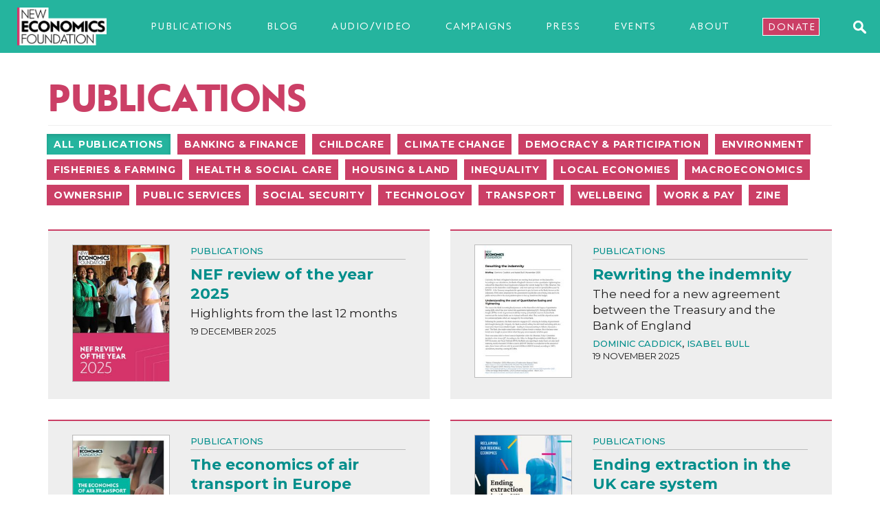

--- FILE ---
content_type: text/html; charset=UTF-8
request_url: https://neweconomics.org/section/publications
body_size: 13542
content:
<!DOCTYPE html>
<html lang="en">
<head>

	<!-- Google tag (gtag.js) -->
	<script async src="https://www.googletagmanager.com/gtag/js?id=G-1N3F8MRVS3"></script>
	<script>
	  window.dataLayer = window.dataLayer || [];
	  function gtag(){dataLayer.push(arguments);}
	  gtag('js', new Date());

	  gtag('config', 'G-1N3F8MRVS3');
	</script>

	<meta charset="UTF-8">
	<meta name="viewport" content="width=device-width, initial-scale=1.0">
	<meta http-equiv="X-UA-Compatible" content="ie=edge">

	<link rel="apple-touch-icon" sizes="180x180" href="/favicons/apple-touch-icon.png">
	<link rel="icon" type="image/png" sizes="32x32" href="/favicons/favicon-32x32.png">
	<link rel="icon" type="image/png" sizes="16x16" href="/favicons/favicon-16x16.png">
	<link rel="manifest" href="/favicons/site.webmanifest">
	<link rel="mask-icon" href="/favicons/safari-pinned-tab.svg" color="#5bbad5">
	<link rel="shortcut icon" href="/favicons/favicon.ico">
	<meta name="msapplication-TileColor" content="#da532c">
	<meta name="msapplication-config" content="/favicons/browserconfig.xml">
	<meta name="theme-color" content="#ffffff">

	<link rel="stylesheet" href="https://fonts.googleapis.com/css?family=Montserrat:400,500,600,700">
	<link rel="stylesheet" href="/css/style.css?v=3a679666bac55cea2153cd9c4c1e31d94783fdd2" type="text/css" media="screen, projection">
	<link rel="stylesheet" href="/nef/overrides.css?v=3a679666bac55cea2153cd9c4c1e31d94783fdd2" type="text/css" media="screen, projection">
	<link rel="stylesheet" href="/nef/print.css?v=3a679666bac55cea2153cd9c4c1e31d94783fdd2" type="text/css" media="print">
	<link rel="stylesheet" href="https://maxcdn.bootstrapcdn.com/font-awesome/4.6.3/css/font-awesome.min.css">
	<link rel="stylesheet" href="/glossary/tooltip/tooltip.css?v=3a679666bac55cea2153cd9c4c1e31d94783fdd2">

	<link rel="alternate" type="application/rss+xml" title="NEF RSS Feed" href="https://neweconomics.org/feed.rss">

	<script type='text/javascript' src='https://cdnjs.cloudflare.com/ajax/libs/jquery/3.1.0/jquery.min.js'></script>
	<script type='text/javascript' src="https://cdnjs.cloudflare.com/ajax/libs/modernizr/2.8.3/modernizr.min.js"></script>
	<script type='text/javascript' src='https://cdnjs.cloudflare.com/ajax/libs/jquery-migrate/1.4.1/jquery-migrate.min.js'></script>

	<script>
	window.dataLayer = window.dataLayer || [];
	function gtag(){dataLayer.push(arguments);}

	gtag('consent', 'default', { 
	  'ad_storage': 'denied', 
	  'ad_user_data': 'denied', 
	  'ad_personalization': 'denied', 
	  'analytics_storage': 'denied', 
	  'personalization_storage': 'denied', 
	  'functionality_storage': 'granted', 
	  'security_storage': 'granted', 
	  'wait_for_update': 500
	});

	window.__enzuzo = window.__enzuzo || {}; 
	window.__enzuzo.consentMode = window.__enzuzo.consentMode || {}; window.__enzuzo.consentMode.gtagScriptVersion = 1;
	</script>

	<script src="https://app.enzuzo.com/apps/enzuzo/static/js/__enzuzo-cookiebar.js?uuid=3d5f6da2-fbd5-11ee-96a1-2bb892a19de2"></script>

<title>Publications | New Economics Foundation</title><meta name="generator" content="SEOmatic">
<meta name="description" content="Together we can change the rules to protect the planet, share the wealth and give everyone a say in how the economy is run.">
<meta name="referrer" content="no-referrer-when-downgrade">
<meta name="robots" content="all">
<meta content="110275553302" property="fb:profile_id">
<meta content="en_GB" property="og:locale">
<meta content="New Economics Foundation" property="og:site_name">
<meta content="website" property="og:type">
<meta content="https://neweconomics.org/section/publications" property="og:url">
<meta content="Publications" property="og:title">
<meta content="Together we can change the rules to protect the planet, share the wealth and give everyone a say in how the economy is run." property="og:description">
<meta content="https://new-economicsf.transforms.svdcdn.com/production/images/nef-main.jpg?w=1200&amp;h=630&amp;q=82&amp;auto=format&amp;fit=crop&amp;dm=1583079944&amp;s=5ce785f8c7760cec03dfc56310f62b77" property="og:image">
<meta content="1200" property="og:image:width">
<meta content="630" property="og:image:height">
<meta content="New Economics Foundation: Together we can change the rules" property="og:image:alt">
<meta content="https://www.youtube.com/user/theneweconomics" property="og:see_also">
<meta content="https://www.facebook.com/neweconomics" property="og:see_also">
<meta content="https://twitter.com/nef" property="og:see_also">
<meta name="twitter:card" content="summary">
<meta name="twitter:site" content="@nef">
<meta name="twitter:creator" content="@nef">
<meta name="twitter:title" content="Publications">
<meta name="twitter:description" content="Together we can change the rules to protect the planet, share the wealth and give everyone a say in how the economy is run.">
<meta name="twitter:image" content="https://new-economicsf.transforms.svdcdn.com/production/images/nef-main.jpg?w=800&amp;h=800&amp;q=82&amp;auto=format&amp;fit=crop&amp;dm=1583079944&amp;s=eda1a04e6a21616cab059505ad5578dd">
<meta name="twitter:image:width" content="800">
<meta name="twitter:image:height" content="800">
<meta name="twitter:image:alt" content="New Economics Foundation: Together we can change the rules">
<meta name="google-site-verification" content="J60kX7UOwRSnmcI_DvwlmwvhcuYSP7Tma5t83AOfxrY">
<link href="https://neweconomics.org/section/publications" rel="canonical">
<link href="https://neweconomics.org/" rel="home">
<link type="text/plain" href="https://neweconomics.org/humans.txt" rel="author">
<link href="https://homesforus.org.uk/section/publications" rel="alternate" hreflang="en-gb">
<link href="https://greathomesupgrade.org/section/publications" rel="alternate" hreflang="en-gb">
<link href="https://livingincome.org.uk/section/publications" rel="alternate" hreflang="en-gb">
<link href="https://letschangetherules.org/section/publications" rel="alternate" hreflang="en-gb">
<link href="https://neweconomics.org/section/publications" rel="alternate" hreflang="x-default">
<link href="https://neweconomics.org/section/publications" rel="alternate" hreflang="en-gb">
<script>var webperf_config = {
        url: 'https://neweconomics.org/cpresources/deaa690e/boomerang-1.0.0.min.js?v=1768841013',
        title: 'Publications | New Economics Foundation' || document.title || '',
        requestId: '7326516731580586870',
    };
// from https://github.com/akamai/boomerang/blob/master/tests/page-template-snippets/captureErrorsSnippetNoScript.tpl
    (function(w){
        w.BOOMR = w.BOOMR || {};

        w.BOOMR.globalOnErrorOrig = w.BOOMR.globalOnError = w.onerror;
        w.BOOMR.globalErrors = [];

        var now = (function() {
            try {
                if ("performance" in w) {
                    return function() {
                        return Math.round(w.performance.now() + performance.timing.navigationStart);
                    };
                }
            }
            catch (ignore) {}

            return Date.now || function() {
                return new Date().getTime();
            };
        })();

        w.onerror = function BOOMR_plugins_errors_onerror(message, fileName, lineNumber, columnNumber, error) {
            if (w.BOOMR.version) {
                // If Boomerang has already loaded, the only reason this function would still be alive would be if
                // we're in the chain from another handler that overwrote window.onerror.  In that case, we should
                // run globalOnErrorOrig which presumably hasn't been overwritten by Boomerang.
                if (typeof w.BOOMR.globalOnErrorOrig === "function") {
                    w.BOOMR.globalOnErrorOrig.apply(w, arguments);
                }

                return;
            }

            if (typeof error !== "undefined" && error !== null) {
                error.timestamp = now();
                w.BOOMR.globalErrors.push(error);
            }
            else {
                w.BOOMR.globalErrors.push({
                    message: message,
                    fileName: fileName,
                    lineNumber: lineNumber,
                    columnNumber: columnNumber,
                    noStack: true,
                    timestamp: now()
                });
            }

            if (typeof w.BOOMR.globalOnError === "function") {
                w.BOOMR.globalOnError.apply(w, arguments);
            }
        };

        // make it easier to detect this is our wrapped handler
        w.onerror._bmr = true;
    })(window);
(function() {
  // Boomerang Loader Snippet version 15
  if (window.BOOMR && (window.BOOMR.version || window.BOOMR.snippetExecuted)) {
    return;
  }

  window.BOOMR = window.BOOMR || {};
  window.BOOMR.snippetStart = new Date().getTime();
  window.BOOMR.snippetExecuted = true;
  window.BOOMR.snippetVersion = 15;

  // NOTE: Set Boomerang URL here
  window.BOOMR.url = webperf_config.url;

  // document.currentScript is supported in all browsers other than IE
  var where = document.currentScript || document.getElementsByTagName("script")[0],
      // Parent element of the script we inject
      parentNode = where.parentNode,
      // Whether or not Preload method has worked
      promoted = false,
      // How long to wait for Preload to work before falling back to iframe method
      LOADER_TIMEOUT = 3000;

  // Tells the browser to execute the Preloaded script by adding it to the DOM
  function promote() {
    if (promoted) {
      return;
    }

    var script = document.createElement("script");

    script.id = "boomr-scr-as";
    script.src = window.BOOMR.url;

    // Not really needed since dynamic scripts are async by default and the script is already in cache at this point,
    // but some naive parsers will see a missing async attribute and think we're not async
    script.async = true;

    parentNode.appendChild(script);

    promoted = true;
  }

  // Non-blocking iframe loader (fallback for non-Preload scenarios) for all recent browsers.
  // For IE 6/7/8, falls back to dynamic script node.
  function iframeLoader(wasFallback) {
    promoted = true;

    var dom,
        doc = document,
        bootstrap, iframe, iframeStyle,
        win = window;

    window.BOOMR.snippetMethod = wasFallback ? "if" : "i";

    // Adds Boomerang within the iframe
    bootstrap = function(parent, scriptId) {
      var script = doc.createElement("script");

      script.id = scriptId || "boomr-if-as";
      script.src = window.BOOMR.url;

      BOOMR_lstart = new Date().getTime();

      parent = parent || doc.body;
      parent.appendChild(script);
    };

    // For IE 6/7/8, we'll just load the script in the current frame:
    // * IE 6/7 don't support 'about:blank' for an iframe src (it triggers warnings on secure sites)
    // * IE 8 required a doc write call for it to work, which is bad practice
    // This means loading on IE 6/7/8 may cause SPoF.
    if (!window.addEventListener && window.attachEvent && navigator.userAgent.match(/MSIE [678]\./)) {
      window.BOOMR.snippetMethod = "s";

      bootstrap(parentNode, "boomr-async");

      return;
    }

    // The rest of this function is for browsers that don't support Preload hints but will work with CSP & iframes
    iframe = document.createElement("IFRAME");

    // An empty frame
    iframe.src = "about:blank";

    // We set title and role appropriately to play nicely with screen readers and other assistive technologies
    iframe.title = "";
    iframe.role = "presentation";

    // Ensure we're not loaded lazily
    iframe.loading = "eager";

    // Hide the iframe
    iframeStyle = (iframe.frameElement || iframe).style;
    iframeStyle.width = 0;
    iframeStyle.height = 0;
    iframeStyle.border = 0;
    iframeStyle.display = "none";

    // Append to the end of the current block
    parentNode.appendChild(iframe);

    // Try to get the iframe's document object
    try {
      win = iframe.contentWindow;
      doc = win.document.open();
    }
    catch (e) {
      // document.domain has been changed and we're on an old version of IE, so we got an access denied.
      // Note: the only browsers that have this problem also do not have CSP support.

      // Get document.domain of the parent window
      dom = document.domain;

      // Set the src of the iframe to a JavaScript URL that will immediately set its document.domain
      // to match the parent.
      // This lets us access the iframe document long enough to inject our script.
      // Our script may need to do more domain massaging later.
      iframe.src = "javascript:var d=document.open();d.domain='" + dom + "';void 0;";
      win = iframe.contentWindow;

      doc = win.document.open();
    }

    // document.domain hasn't changed, regular method should be OK
    win._boomrl = function() {
      bootstrap();
    };

    if (win.addEventListener) {
      win.addEventListener("load", win._boomrl, false);
    }
    else if (win.attachEvent) {
      win.attachEvent("onload", win._boomrl);
    }

    // Finish the document
    doc.close();
  }

  // See if Preload is supported or not
  var link = document.createElement("link");

  if (link.relList &&
      typeof link.relList.supports === "function" &&
      link.relList.supports("preload") &&
      ("as" in link)) {
    window.BOOMR.snippetMethod = "p";

    // Set attributes to trigger a Preload
    link.href = window.BOOMR.url;
    link.rel  = "preload";
    link.as   = "script";

    // Add our script tag if successful, fallback to iframe if not
    link.addEventListener("load", promote);
    link.addEventListener("error", function() {
      iframeLoader(true);
    });

    // Have a fallback in case Preload does nothing or is slow
    setTimeout(function() {
      if (!promoted) {
        iframeLoader(true);
      }
    }, LOADER_TIMEOUT);

    // Note the timestamp we started trying to Preload
    BOOMR_lstart = new Date().getTime();

    // Append our link tag
    parentNode.appendChild(link);
  }
  else {
    // No Preload support, use iframe loader
    iframeLoader(false);
  }

  // Save when the onload event happened, in case this is a non-NavigationTiming browser
  function boomerangSaveLoadTime(e) {
    window.BOOMR_onload = (e && e.timeStamp) || new Date().getTime();
  }

  if (window.addEventListener) {
    window.addEventListener("load", boomerangSaveLoadTime, false);
  }
  else if (window.attachEvent) {
    window.attachEvent("onload", boomerangSaveLoadTime);
  }
})();
// Webperf-specific code
// Modern browsers
    if (document.addEventListener) {
        document.addEventListener("onBoomerangLoaded", function(e) {
            // e.detail.BOOMR is a reference to the BOOMR global object
            if (webperf_config.title) {
                e.detail.BOOMR.addVar({
                    'doc_title': webperf_config.title,
                });
            }
            if (webperf_config.requestId) {
                e.detail.BOOMR.addVar({
                    'request_id': webperf_config.requestId,
                });
            }
        });
    }
// IE 6, 7, 8 we use onPropertyChange and look for propertyName === "onBoomerangLoaded"
    else if (document.attachEvent) {
        document.attachEvent("onpropertychange", function(e) {
            if (!e) e=event;
            if (e.propertyName === "onBoomerangLoaded") {
                // e.detail.BOOMR is a reference to the BOOMR global object
                if (webperf_config.title) {
                    e.detail.BOOMR.addVar({
                        'doc_title': webperf_config.title,
                    });
                }
                if (webperf_config.requestId) {
                    e.detail.BOOMR.addVar({
                        'request_id': webperf_config.requestId,
                    });
                }
            }
        });
    };</script></head>


<body class="nef">

	<nav class="navbar navbar-default navbar-fixed-top" role="navigation">

		<div class="navbar-header">
			<span class="navbar-widthContainer">
				<button type="button" class="navbar-toggle collapsed" data-toggle="collapse" data-target="#hamburger">
					<span class="icon-bar"></span>
					<span class="icon-bar"></span>
					<span class="icon-bar"></span>
					<img style="display:none;" class="close-menu" src="/images/menu-close.png">
				</button>
				<a class="navbar-brand" href="/"><img class="logo img-responsive" src="https://new-economicsf.files.svdcdn.com/production/images/nef-logo.png" alt="New Economics Foundation"></a>
				

<a class="menu-item" href="/section/publications">Publications</a>
				<a class="menu-item" href="/section/articles">Blog</a>
				<a class="menu-item" href="/section/av">Audio/video</a>
				<a class="menu-item" href="/section/campaigns">Campaigns</a>
				<a class="menu-item" href="/section/press">Press</a>
				<a class="menu-item" href="/section/events">Events</a>
				<a class="menu-item" href="/about">About</a>
				<a class="menu-item nav-donate" href="/donate">Donate</a>
				<a href="#!" class="searchIcon js-searchTrigger">
					<img src="/images/searchIcon.svg" alt="Search" />
				</a>
			</span>
		</div><!-- /navbar-header -->

		<div class="js-searchBar" style="display: none;" aria-modal="true" role="dialog" aria-label="Search">
			<div class="menu-search">
				<form action="/search">
					<input class="form-control" type="text" name="search" placeholder="Search"><button type="submit"><img src="/images/searchIcon.svg" alt="Search"></button>
				</form>
			</div>
		</div>

		<div class="collapse navbar-collapse" id="hamburger" aria-modal="true" role="dialog" aria-label="Site navigation">
			<ul id="menu-menu-2" class="nav navbar-nav">
				<li><a href="/">Home</a></li>

				<li><a href="/section/publications">Publications</a></li>
				<li><a href="/section/articles">Blog</a></li>
				<li><a href="/section/av">Audio/video</a></li>
				<li><a href="/section/campaigns">Campaigns</a></li>
				<li><a href="/section/press">Press</a></li>
				<li><a href="/section/events">Events</a></li>
				<li><a href="/about">About</a></li>
				<li><a href="/donate">Donate</a></li>
				<div class="social-menu-icons">
					<a class="facebook-icon" href="https://www.facebook.com/neweconomics">
						<i class="fa fa-facebook-official"></i>
					</a> <!-- facebook-icon -->
					<a class="twitter-icon" href="https://www.twitter.com/nef">
						<i class="fa fa-twitter"></i>
					</a> <!-- twitter-icon -->
					<a class="youtube-icon" href="https://youtube.com/user/theneweconomics">
						<i class="fa fa-youtube-play "></i>
					</a> <!-- youtube-icon -->
				</div> <!-- social-menu-icons -->
			</ul>
		</div><!-- /.navbar-collapse -->

	</nav>

	<div class="menu-overlay" style="display:none;"></div>

	<div id="main-container" class="container-fluid" >


	<!-- BLOCK STARTS -->

	
<!-- Set parameters -->




<!-- Set main head -->

				

<!-- Set subnav -->

		
<!-- Set entry type array -->




<!-- Generate entries -->

		  	
<!-- Set subhead -->


	
	


<!-- Meta tags -->

	


<div class="container">

	<h1 class="spacetop">Publications</h1>

	<hr class="closer">

	
	
		
		<!-- Subnav desktop -->
		<div class="row display-large">
	    <p class="categoryLinks tagnav">
										<a href="/section/publications" class="btn active">All publications</a>
						      	      		      		<a href="/section/publications/banking-and-finance" class="btn  ">Banking &amp; finance</a>
	      						      		      		<a href="/section/publications/childcare" class="btn  ">Childcare</a>
	      						      		      		<a href="/section/publications/climate-change" class="btn  ">Climate change</a>
	      						      		      		<a href="/section/publications/democracy-and-participation" class="btn  ">Democracy &amp; participation</a>
	      						      		      		<a href="/section/publications/environment" class="btn  ">Environment</a>
	      						      		      		<a href="/section/publications/fisheries" class="btn  ">Fisheries &amp; farming</a>
	      						      		      		<a href="/section/publications/health-and-social-care" class="btn  ">Health &amp; social care</a>
	      						      		      		<a href="/section/publications/housing-and-land" class="btn  ">Housing &amp; land</a>
	      						      		      		<a href="/section/publications/inequality" class="btn  ">Inequality</a>
	      						      		      		<a href="/section/publications/local-economies" class="btn  ">Local economies</a>
	      						      		      		<a href="/section/publications/macroeconomics" class="btn  ">Macroeconomics</a>
	      						      		      		<a href="/section/publications/ownership" class="btn  ">Ownership</a>
	      						      		      		<a href="/section/publications/public-services" class="btn  ">Public services</a>
	      						      		      		<a href="/section/publications/social-security" class="btn  ">Social security</a>
	      						      		      		<a href="/section/publications/technology" class="btn  ">Technology</a>
	      						      		      		<a href="/section/publications/transport" class="btn  ">Transport</a>
	      						      		      		<a href="/section/publications/wellbeing" class="btn  ">Wellbeing</a>
	      						      		      		<a href="/section/publications/work" class="btn  ">Work &amp; pay</a>
	      						      		      		<a href="/section/publications/zine" class="btn  ">Zine</a>
	      								</p>
		</div>

		<!-- Subnav mobile -->
		<div class="row display-small">
			<form class="col-md-4 mob-tags">
				<div class="form-group">
					<select class="form-control" id="cat" name="cat" onchange="location = this.value;">
														<option value="/section/publications" selected>All publications</option>
																      				      		<option value="/section/publications/banking-and-finance" >Banking &amp; finance</option>
			      										      				      		<option value="/section/publications/childcare" >Childcare</option>
			      										      				      		<option value="/section/publications/climate-change" >Climate change</option>
			      										      				      		<option value="/section/publications/democracy-and-participation" >Democracy &amp; participation</option>
			      										      				      		<option value="/section/publications/environment" >Environment</option>
			      										      				      		<option value="/section/publications/fisheries" >Fisheries &amp; farming</option>
			      										      				      		<option value="/section/publications/health-and-social-care" >Health &amp; social care</option>
			      										      				      		<option value="/section/publications/housing-and-land" >Housing &amp; land</option>
			      										      				      		<option value="/section/publications/inequality" >Inequality</option>
			      										      				      		<option value="/section/publications/local-economies" >Local economies</option>
			      										      				      		<option value="/section/publications/macroeconomics" >Macroeconomics</option>
			      										      				      		<option value="/section/publications/ownership" >Ownership</option>
			      										      				      		<option value="/section/publications/public-services" >Public services</option>
			      										      				      		<option value="/section/publications/social-security" >Social security</option>
			      										      				      		<option value="/section/publications/technology" >Technology</option>
			      										      				      		<option value="/section/publications/transport" >Transport</option>
			      										      				      		<option value="/section/publications/wellbeing" >Wellbeing</option>
			      										      				      		<option value="/section/publications/work" >Work &amp; pay</option>
			      										      				      		<option value="/section/publications/zine" >Zine</option>
			      												</select>
				</div>
			</form>
		</div>

		
	
		
</div><!-- /container -->



	<div class="container " id="pubslist">
    <div class="row equal">

    	    	  

													
	      <div class="col-sm-6 equal">
					<div class="morepanel"> 
						<div class="col-xs-4">
							<a href="https://neweconomics.org/2025/12/nef-review-of-the-year-2025"><img src="https://new-economicsf.transforms.svdcdn.com/production/images/AR-2025-front-cover.png?w=200&amp;q=82&amp;fm=jpg&amp;fit=clip&amp;dm=1766074903&amp;s=a84267d5cb6429ee70894dc248b03864" alt="NEF review of the year 2025"></a>
						</div>
						<div class="col-xs-8">
							<p class="list-strapline"><a href="/section/publications">Publications</a></p>
							<a href="https://neweconomics.org/2025/12/nef-review-of-the-year-2025">
								<h4>NEF review of the year 2025</h4>
								<p>Highlights from the last 12 months</p>
							</a>
							<p class="list-byline">
															</p>
							<p class="list-dateline">19 December 2025</p>
						</div>
					</div>
	      </div>

        

													
	      <div class="col-sm-6 equal">
					<div class="morepanel"> 
						<div class="col-xs-4">
							<a href="https://neweconomics.org/2025/11/rewriting-the-indemnity"><img src="https://new-economicsf.transforms.svdcdn.com/production/images/Rewriting-the-indemnity-front-cover-updated.png?w=200&amp;q=82&amp;fm=jpg&amp;fit=clip&amp;dm=1763566862&amp;s=9c4236772e735bd04407b33ccab6f261" alt="Rewriting the indemnity"></a>
						</div>
						<div class="col-xs-8">
							<p class="list-strapline"><a href="/section/publications">Publications</a></p>
							<a href="https://neweconomics.org/2025/11/rewriting-the-indemnity">
								<h4>Rewriting the indemnity</h4>
								<p>The need for a new agreement between the Treasury and the Bank of England</p>
							</a>
							<p class="list-byline">
																<a href="/profile/dominic-caddick">Dominic Caddick</a>, 																<a href="/profile/isabel-bull">Isabel Bull</a>															</p>
							<p class="list-dateline">19 November 2025</p>
						</div>
					</div>
	      </div>

        

													
	      <div class="col-sm-6 equal">
					<div class="morepanel"> 
						<div class="col-xs-4">
							<a href="https://neweconomics.org/2025/11/the-economics-of-air-transport-in-europe"><img src="https://new-economicsf.transforms.svdcdn.com/production/images/Economics-of-air-transport-front-cover.png?w=200&amp;q=82&amp;fm=jpg&amp;fit=clip&amp;dm=1762964760&amp;s=b149987d9f0c1c19c7b3290679db73de" alt="The economics of air transport in Europe"></a>
						</div>
						<div class="col-xs-8">
							<p class="list-strapline"><a href="/section/publications">Publications</a></p>
							<a href="https://neweconomics.org/2025/11/the-economics-of-air-transport-in-europe">
								<h4>The economics of air transport in Europe</h4>
								<p>Part one: Air transport and growth</p>
							</a>
							<p class="list-byline">
																<a href="/profile/alex-chapman">Alex Chapman</a>, 																<a href="/profile/felix-pot">Felix Pot</a>															</p>
							<p class="list-dateline">13 November 2025</p>
						</div>
					</div>
	      </div>

        

													
	      <div class="col-sm-6 equal">
					<div class="morepanel"> 
						<div class="col-xs-4">
							<a href="https://neweconomics.org/2025/11/ending-extraction-in-the-uk-care-system"><img src="https://new-economicsf.transforms.svdcdn.com/production/images/Ending-extraction-in-the-UK-care-system.png?w=200&amp;q=82&amp;fm=jpg&amp;fit=clip&amp;dm=1762857130&amp;s=06de1099d818af324b388cafddf9c118" alt="Ending extraction in the UK care system"></a>
						</div>
						<div class="col-xs-8">
							<p class="list-strapline"><a href="/section/publications">Publications</a></p>
							<a href="https://neweconomics.org/2025/11/ending-extraction-in-the-uk-care-system">
								<h4>Ending extraction in the UK care system</h4>
								<p>How our care system facilitates the extraction of value and wealth from places and local public service budgets</p>
							</a>
							<p class="list-byline">
																<a href="/profile/leah-millthorne">Leah Millthorne</a>, 																<a href="/profile/rosie-maguire">Rosie Maguire</a>, 																<a href="/profile/oliver-chan">Oliver Chan</a>, 																<a href="/profile/julian-boys">Julian Boys</a>, 																<a href="/profile/tabitha-hamilton">Tabitha Hamilton</a>, 																<a href="/profile/emmet-kiberd">Emmet Kiberd</a>															</p>
							<p class="list-dateline">12 November 2025</p>
						</div>
					</div>
	      </div>

        

													
	      <div class="col-sm-6 equal">
					<div class="morepanel"> 
						<div class="col-xs-4">
							<a href="https://neweconomics.org/2025/11/the-g20-at-a-crossroads"><img src="https://new-economicsf.transforms.svdcdn.com/production/images/Screenshot-2025-11-07-at-14.28.02.png?w=200&amp;q=82&amp;fm=jpg&amp;fit=clip&amp;dm=1762525760&amp;s=aad1e1ec1e042224106eb01003d6f89b" alt="The G20 at a crossroads"></a>
						</div>
						<div class="col-xs-8">
							<p class="list-strapline"><a href="/section/publications">Publications</a></p>
							<a href="https://neweconomics.org/2025/11/the-g20-at-a-crossroads">
								<h4>The G20 at a crossroads</h4>
								<p>An independent assessment of the G20’s impact, and lessons for an equitable economic future</p>
							</a>
							<p class="list-byline">
																<a href="/profile/fernanda-balata">Fernanda Balata</a>, 																<a href="/profile/sarah-anderson">Sarah Anderson</a>, 																<a href="/profile/iago-montalvão-campos">Iago Montalvão Campos</a>, 																<a href="/profile/bruno-de-conti">Bruno de Conti</a>, 																<a href="/profile/reyanna-james">Reyanna James</a>, 																<a href="/profile/marianna-leite">Marianna Leite</a>, 																<a href="/profile/shikwane-warren-makoga">Shikwane Warren Makoga</a>, 																<a href="/profile/maría-emilia-mamberti">María Emilia Mamberti</a>, 																<a href="/profile/tatenda-mzezewa">Tatenda Mzezewa</a>, 																<a href="/profile/marco-antonio-rocha">Marco Antonio Rocha</a>, 																<a href="/profile/clara-saliba">Clara Saliba</a>															</p>
							<p class="list-dateline">10 November 2025</p>
						</div>
					</div>
	      </div>

        

													
	      <div class="col-sm-6 equal">
					<div class="morepanel"> 
						<div class="col-xs-4">
							<a href="https://neweconomics.org/2025/10/good-green-homes-for-all"><img src="https://new-economicsf.transforms.svdcdn.com/production/images/UBS-housing-paper-front-cover.png?w=200&amp;q=82&amp;fm=jpg&amp;fit=clip&amp;dm=1759405479&amp;s=fe2e57693557abc816a59228c470ba2a" alt="Good, green homes for all"></a>
						</div>
						<div class="col-xs-8">
							<p class="list-strapline"><a href="/section/publications">Publications</a></p>
							<a href="https://neweconomics.org/2025/10/good-green-homes-for-all">
								<h4>Good, green homes for all</h4>
								<p>Envisaging housing as a universal basic service</p>
							</a>
							<p class="list-byline">
																<a href="/profile/anna-coote">Anna Coote</a>, 																<a href="/profile/harry-ewart-biggs">Harry Ewart-Biggs</a>															</p>
							<p class="list-dateline">03 October 2025</p>
						</div>
					</div>
	      </div>

        

													
	      <div class="col-sm-6 equal">
					<div class="morepanel"> 
						<div class="col-xs-4">
							<a href="https://neweconomics.org/2025/09/breaking-the-bank"><img src="https://new-economicsf.transforms.svdcdn.com/production/images/breaking-the-bank-thumb.PNG?w=200&amp;q=82&amp;fm=jpg&amp;fit=clip&amp;dm=1757948226&amp;s=5780556e9415c31a45ade187a78a1a11" alt="Breaking the bank?"></a>
						</div>
						<div class="col-xs-8">
							<p class="list-strapline"><a href="/section/publications">Publications</a></p>
							<a href="https://neweconomics.org/2025/09/breaking-the-bank">
								<h4>Breaking the bank?</h4>
								<p>The case for and against central bank losses</p>
							</a>
							<p class="list-byline">
																<a href="/profile/dominic-caddick">Dominic Caddick</a>															</p>
							<p class="list-dateline">25 September 2025</p>
						</div>
					</div>
	      </div>

        

													
	      <div class="col-sm-6 equal">
					<div class="morepanel"> 
						<div class="col-xs-4">
							<a href="https://neweconomics.org/2025/09/built-by-us"><img src="https://new-economicsf.transforms.svdcdn.com/production/images/Screenshot-2025-09-05-at-11.35.30.png?w=200&amp;q=82&amp;fm=jpg&amp;fit=clip&amp;dm=1757068606&amp;s=32bdf04b8e0e1ec2c8040ec67a6d96fc" alt="Built by us"></a>
						</div>
						<div class="col-xs-8">
							<p class="list-strapline"><a href="/section/publications">Publications</a></p>
							<a href="https://neweconomics.org/2025/09/built-by-us">
								<h4>Built by us</h4>
								<p>Understanding the distinctiveness of by-and-for organisations</p>
							</a>
							<p class="list-byline">
																<a href="/profile/abi-oconnor">Abi O&#039;Connor</a>, 																<a href="/profile/frances-northrop">Frances Northrop</a>															</p>
							<p class="list-dateline">04 September 2025</p>
						</div>
					</div>
	      </div>

        

													
	      <div class="col-sm-6 equal">
					<div class="morepanel"> 
						<div class="col-xs-4">
							<a href="https://neweconomics.org/2025/08/increasing-voluntary-engagement-with-employment-support"><img src="https://new-economicsf.transforms.svdcdn.com/production/images/Test-and-learn-camden-cover.png?w=200&amp;q=82&amp;fm=jpg&amp;fit=clip&amp;dm=1756302723&amp;s=de1466a2137f74b2d710ad687e2f11c6" alt="Increasing voluntary engagement with employment support"></a>
						</div>
						<div class="col-xs-8">
							<p class="list-strapline"><a href="/section/publications">Publications</a></p>
							<a href="https://neweconomics.org/2025/08/increasing-voluntary-engagement-with-employment-support">
								<h4>Increasing voluntary engagement with employment support</h4>
								<p>Findings from a test and learn pilot led by Camden council</p>
							</a>
							<p class="list-byline">
																<a href="/profile/tom-pollard">Tom Pollard</a>, 																<a href="/profile/rachel-beddow">Rachel Beddow</a>, 																<a href="/profile/zoe-tyndall">Zoe Tyndall</a>															</p>
							<p class="list-dateline">28 August 2025</p>
						</div>
					</div>
	      </div>

        

													
	      <div class="col-sm-6 equal">
					<div class="morepanel"> 
						<div class="col-xs-4">
							<a href="https://neweconomics.org/2025/08/a-democratic-fiscal-framework"><img src="https://new-economicsf.transforms.svdcdn.com/production/images/Democratic-fiscal-framework-thumb.PNG?w=200&amp;q=82&amp;fm=jpg&amp;fit=clip&amp;dm=1755613324&amp;s=a080d93ee236a7bdd90216b0d39411c5" alt="A democratic fiscal framework"></a>
						</div>
						<div class="col-xs-8">
							<p class="list-strapline"><a href="/section/publications">Publications</a></p>
							<a href="https://neweconomics.org/2025/08/a-democratic-fiscal-framework">
								<h4>A democratic fiscal framework</h4>
								<p>Transforming the Office for Budget Responsibility into the Office for Fiscal Transparency</p>
							</a>
							<p class="list-byline">
																<a href="/profile/dominic-caddick">Dominic Caddick</a>															</p>
							<p class="list-dateline">21 August 2025</p>
						</div>
					</div>
	      </div>

        

													
	      <div class="col-sm-6 equal">
					<div class="morepanel"> 
						<div class="col-xs-4">
							<a href="https://neweconomics.org/2025/08/nowhere-to-grow"><img src="https://new-economicsf.transforms.svdcdn.com/production/images/nowhere-to-grow-thumb.PNG?w=200&amp;q=82&amp;fm=jpg&amp;fit=clip&amp;dm=1753373594&amp;s=b7b50f85093f1f83c735e2893b3bd1d2" alt="Nowhere to grow"></a>
						</div>
						<div class="col-xs-8">
							<p class="list-strapline"><a href="/section/publications">Publications</a></p>
							<a href="https://neweconomics.org/2025/08/nowhere-to-grow">
								<h4>Nowhere to grow</h4>
								<p>The hidden harm of temporary accommodation on children</p>
							</a>
							<p class="list-byline">
																<a href="/profile/hollie-wright">Hollie Wright</a>															</p>
							<p class="list-dateline">20 August 2025</p>
						</div>
					</div>
	      </div>

        

													
	      <div class="col-sm-6 equal">
					<div class="morepanel"> 
						<div class="col-xs-4">
							<a href="https://neweconomics.org/2025/07/the-universal-family-childcare-promise"><img src="https://new-economicsf.transforms.svdcdn.com/production/images/UFCP-front-cover.png?w=200&amp;q=82&amp;fm=jpg&amp;fit=clip&amp;dm=1753872354&amp;s=f74b30bce288ff223d4384e1a852be84" alt="The Universal Family Childcare Promise"></a>
						</div>
						<div class="col-xs-8">
							<p class="list-strapline"><a href="/section/publications">Publications</a></p>
							<a href="https://neweconomics.org/2025/07/the-universal-family-childcare-promise">
								<h4>The Universal Family Childcare Promise</h4>
								<p>Guaranteeing support for parents and children</p>
							</a>
							<p class="list-byline">
																<a href="/profile/tom-pollard">Tom Pollard</a>, 																<a href="/profile/tom-stephens">Tom Stephens</a>															</p>
							<p class="list-dateline">31 July 2025</p>
						</div>
					</div>
	      </div>

        

													
	      <div class="col-sm-6 equal">
					<div class="morepanel"> 
						<div class="col-xs-4">
							<a href="https://neweconomics.org/2025/07/detailing-the-database"><img src="https://new-economicsf.transforms.svdcdn.com/production/images/detailing-the-data-base-front-cover-2.png?w=200&amp;q=82&amp;fm=jpg&amp;fit=clip&amp;dm=1753865776&amp;s=ec08880f5700436ee5cbd50fb1011bda" alt="Detailing the database"></a>
						</div>
						<div class="col-xs-8">
							<p class="list-strapline"><a href="/section/publications">Publications</a></p>
							<a href="https://neweconomics.org/2025/07/detailing-the-database">
								<h4>Detailing the database</h4>
								<p>How the private rented sector database can support enforcement and drive up standards</p>
							</a>
							<p class="list-byline">
																<a href="/profile/abi-oconnor">Abi O&#039;Connor</a>, 																<a href="/profile/christian-jaccarini-2">Christian Jaccarini</a>, 																<a href="/profile/hollie-wright">Hollie Wright</a>															</p>
							<p class="list-dateline">30 July 2025</p>
						</div>
					</div>
	      </div>

        

													
	      <div class="col-sm-6 equal">
					<div class="morepanel"> 
						<div class="col-xs-4">
							<a href="https://neweconomics.org/2025/06/a-coordinated-macroeconomic-framework-for-europe"><img src="https://new-economicsf.transforms.svdcdn.com/production/images/EU-macroeconomic-briefing-front-cover.png?w=200&amp;q=82&amp;fm=jpg&amp;fit=clip&amp;dm=1750246802&amp;s=3b4fe15469aee6efe4fe2332fc85d06d" alt="A coordinated macroeconomic framework for Europe"></a>
						</div>
						<div class="col-xs-8">
							<p class="list-strapline"><a href="/section/publications">Publications</a></p>
							<a href="https://neweconomics.org/2025/06/a-coordinated-macroeconomic-framework-for-europe">
								<h4>A coordinated macroeconomic framework for Europe</h4>
								<p>EU macroeconomic policy in an age of shocks and the case for monetary-fiscal coordination</p>
							</a>
							<p class="list-byline">
																<a href="/profile/theo-harris">Theo Harris</a>, 																<a href="/profile/sebastian-mang">Sebastian Mang</a>, 																<a href="/profile/dominic-caddick">Dominic Caddick</a>															</p>
							<p class="list-dateline">16 June 2025</p>
						</div>
					</div>
	      </div>

        

													
	      <div class="col-sm-6 equal">
					<div class="morepanel"> 
						<div class="col-xs-4">
							<a href="https://neweconomics.org/2025/05/the-development-model-in-practice"><img src="https://new-economicsf.transforms.svdcdn.com/production/images/Brownfield-cover.png?w=200&amp;q=82&amp;fm=jpg&amp;fit=clip&amp;dm=1748530748&amp;s=43c9438428a75fc79bda4556bbd0713f" alt="The development model in practice"></a>
						</div>
						<div class="col-xs-8">
							<p class="list-strapline"><a href="/section/publications">Publications</a></p>
							<a href="https://neweconomics.org/2025/05/the-development-model-in-practice">
								<h4>The development model in practice</h4>
								<p>The Brownfield Housing Fund in the north-east</p>
							</a>
							<p class="list-byline">
																<a href="/profile/abi-oconnor">Abi O&#039;Connor</a>															</p>
							<p class="list-dateline">29 May 2025</p>
						</div>
					</div>
	      </div>

        

													
	      <div class="col-sm-6 equal">
					<div class="morepanel"> 
						<div class="col-xs-4">
							<a href="https://neweconomics.org/2025/05/flying-fair"><img src="https://new-economicsf.transforms.svdcdn.com/production/images/Screenshot-2025-05-20-at-12.21.13_2025-06-20-105249_arux.png?w=200&amp;q=82&amp;fm=jpg&amp;fit=clip&amp;dm=1750416769&amp;s=711d97b8adca0813348b2716c19f5e4e" alt="Flying fair"></a>
						</div>
						<div class="col-xs-8">
							<p class="list-strapline"><a href="/section/publications">Publications</a></p>
							<a href="https://neweconomics.org/2025/05/flying-fair">
								<h4>Flying fair</h4>
								<p>Modernising the air transport tax system</p>
							</a>
							<p class="list-byline">
																<a href="/profile/alex-chapman">Alex Chapman</a>															</p>
							<p class="list-dateline">27 May 2025</p>
						</div>
					</div>
	      </div>

        

													
	      <div class="col-sm-6 equal">
					<div class="morepanel"> 
						<div class="col-xs-4">
							<a href="https://neweconomics.org/2025/03/how-do-you-solve-a-problem-like-inflation"><img src="https://new-economicsf.transforms.svdcdn.com/production/images/how-do-you-solve-a-problem-like-inflation-front-cover.png?w=200&amp;q=82&amp;fm=jpg&amp;fit=clip&amp;dm=1742394434&amp;s=72815831edbc225d31820a87de682c5e" alt="How do you solve a problem like inflation?"></a>
						</div>
						<div class="col-xs-8">
							<p class="list-strapline"><a href="/section/publications">Publications</a></p>
							<a href="https://neweconomics.org/2025/03/how-do-you-solve-a-problem-like-inflation">
								<h4>How do you solve a problem like inflation?</h4>
								<p>The case for monetary-fiscal coordination</p>
							</a>
							<p class="list-byline">
																<a href="/profile/lydia-prieg">Lydia Prieg</a>, 																<a href="/profile/sebastian-mang">Sebastian Mang</a>, 																<a href="/profile/dominic-caddick">Dominic Caddick</a>, 																<a href="/profile/theo-harris">Theo Harris</a>, 																<a href="/profile/stanislas-jourdan">Stanislas Jourdan</a>															</p>
							<p class="list-dateline">20 March 2025</p>
						</div>
					</div>
	      </div>

        

													
	      <div class="col-sm-6 equal">
					<div class="morepanel"> 
						<div class="col-xs-4">
							<a href="https://neweconomics.org/2025/03/firing-up-the-fund"><img src="https://new-economicsf.transforms.svdcdn.com/production/images/NWF-thumb.PNG?w=200&amp;q=82&amp;fm=jpg&amp;fit=clip&amp;dm=1742312563&amp;s=2b98b6fe79e98bf7dd806b154b5419db" alt="Firing up the fund"></a>
						</div>
						<div class="col-xs-8">
							<p class="list-strapline"><a href="/section/publications">Publications</a></p>
							<a href="https://neweconomics.org/2025/03/firing-up-the-fund">
								<h4>Firing up the fund</h4>
								<p>Empowering the National Wealth Fund to meet the UK&#039;s needs</p>
							</a>
							<p class="list-byline">
																<a href="/profile/jaya-sood">Jaya Sood</a>, 																<a href="/profile/theo-harris">Theo Harris</a>															</p>
							<p class="list-dateline">19 March 2025</p>
						</div>
					</div>
	      </div>

            


  </div><!-- row -->

  			<p class="paginate">
									1
							| <a href="https://neweconomics.org/section/publications/p2">2</a>
							| <a href="https://neweconomics.org/section/publications/p3">3</a>
							| <a href="https://neweconomics.org/section/publications/p4">4</a>
						<a href="https://neweconomics.org/section/publications/p2">></a>		</p>
		
</div><!-- /pubslist -->
				

	<!-- BLOCK ENDS -->

		
	

<!-- SIGNUP -->
<div class="row fullpanel signup">
	<div class="col-md-12">
		<div class="signup-form">
			<h2>Sign up for updates</h2>
			<p class="standfirst">Hear about our work to build a new economy, including ways you can get involved and help support our campaigns.</p>

			<form onsubmit="window.location = 'https://actionnetwork.org/forms/nef-sign-up?answer[first_name]=' + first_name.value + '&answer[email]=' + email.value + '&answer[zip_code]=' + zip_code.value; return false;" class="validate form-inline" target="_blank" novalidate="novalidate">
								<div class="form-group">
					<label for="email">Email</label>
					<input type="email" class="required email form-control" name="email" id="email" placeholder="Email" aria-required="true">
				</div>
								<button type="submit" class="signup-button">Sign up</button>
			</form>

			<p class="smallprint">You can cancel at any time. See our <a href="/privacy-policy">privacy policy</a> for full details.</p>
		</div> <!-- signup-form -->
	</div><!-- col-md-12 -->
</div><!-- /fullpanel -->
<!-- SIGNUP -->

 
	</div> <!-- /main-container -->

	<footer>
		<div class="container">
			<div class="row">
				<div class="col-md-3 col-sm-6">
					<h3><a href="/about">About us</a></h3>
					<ul>
						<li><a href="/about/our-work">Our work</a></li>
						<li><a href="/about/our-missions">Our missions</a></li>
						<li><a href="/people">Our people</a></li>
						<li><a href="/about/who-funds-us">Accounts and funders</a></li>
						<li><a href="/about/work-with-us">Job vacancies</a></li>
						<li><a href="/about/contact-us">Contact us</a></li>
						<li><a href="/donate">Support us</a></li>
					</ul>
				</div>
				<div class="col-md-3 col-sm-6">
					<h3><a href="/section/all">Our work</a></h3>
					<ul>
						<li><a href="/section/all">All</a></li>
						<li><a href="/section/publications">Publications</a></li>
						<li><a href="/section/articles">Blog</a></li>
						<li><a href="/section/av">Audio/video</a></li>
						<li><a href="/section/campaigns">Campaigns</a></li>			
						<li><a href="/section/press">Press</a></li>
						<li><a href="/section/events">Events</a></li>
					</ul>
				</div>
				<div class="clearfix visible-sm-block"></div>
				<div class="col-md-3 col-sm-6">
					<h3>NEF Consulting</h3>
					<p class="footer-right">NEF's consultancy arm, helping organisations move towards a new sustainable economy.</p>
					<p><strong><a href="https://www.nefconsulting.com/">Visit NEF Consulting</a></strong></p>
				</div>
				<div class="col-md-3 col-sm-6">
					<h3>Change The Rules</h3>
					<p>We map local projects building a more democratic economy and the policies to make this happen.</p>
					<p><strong><a href="https://letschangetherules.org/">Visit Change The Rules</a></strong></p>
				</div>
			</div><!-- row -->
			<hr>
			<div class="row">
				<div class="col-md-6 col-sm-6">
					<p>© NEF 2026  &nbsp;•&nbsp; Registered charity 1055254<br>
					<a href="/terms-and-conditions">Terms and conditions</a> &nbsp;•&nbsp; <a href="/privacy-policy/">Privacy and cookies</a> &nbsp;•&nbsp; <a href="/feed.rss">RSS</a></p>
				</div>
				<div class="col-md-6 col-sm-6 footer-share">
					<p><a href="https://www.facebook.com/neweconomics" target="_blank"><img class="img-responsive" src="/images/facebook-icon.png"></a>
	        <a href="https://www.twitter.com/nef" target="_blank"><img class="img-responsive" src="/images/twitter-icon.png"></a>
					<a href="https://www.instagram.com/neweconomicsfoundation/" alt="Instagram" target="_blank"><img class="img-responsive" src="/images/insta-logo.png"></a>
					<a href="https://www.linkedin.com/company/new-economics-foundation" alt="LinkedIn" target="_blank"><img class="img-responsive" src="/images/linkedin-logo.png"></a>
					<a href="https://www.tiktok.com/@neweconomicsfoundation" alt="TikTok" target="_blank"><img class="img-responsive" src="/images/tiktok.png"></a>
	        <a href="https://youtube.com/user/theneweconomics" target="_blank"><img class="img-responsive" src="/images/yt-icon.png"></a></p>
				</div>
			</div><!-- row -->

		</div><!-- container -->
	</footer>

	<script src="https://cdnjs.cloudflare.com/ajax/libs/twitter-bootstrap/3.3.7/js/bootstrap.min.js"></script>
	<script src="https://cdnjs.cloudflare.com/ajax/libs/jquery-validate/1.15.0/jquery.validate.min.js"></script>
	<script src="https://cdnjs.cloudflare.com/ajax/libs/parallax.js/1.4.2/parallax.min.js"></script>
	<script src="https://cdnjs.cloudflare.com/ajax/libs/jquery-scrollTo/2.1.2/jquery.scrollTo.min.js"></script>
	<script src="/js/plugins.min.js?v=3a679666bac55cea2153cd9c4c1e31d94783fdd2"></script>
	<script src="/js/app.min.js?v=3a679666bac55cea2153cd9c4c1e31d94783fdd2"></script>
	<script src="/nef/overrides.js?v=3a679666bac55cea2153cd9c4c1e31d94783fdd2"></script>
  <script src="/glossary/tooltip/tooltip.js"></script>
  <script src="/glossary/jquery.glossarize.js"></script>
	<script src="https://public.flourish.studio/resources/embed.js"></script>

  <script>

  $(function(){

    $('.bodytext').glossarizer({
      sourceURL: '/glossary/glossary.json',
      replaceOnce: true,
      callback: function(){
        new tooltip();
      }
    });


  });

  </script>

<script type="application/ld+json">{"@context":"https://schema.org","@graph":[{"@type":"WebPage","author":{"@id":"#identity"},"copyrightHolder":{"@id":"#identity"},"creator":{"@id":"#creator"},"description":"Together we can change the rules to protect the planet, share the wealth and give everyone a say in how the economy is run.","image":{"@type":"ImageObject","url":"https://new-economicsf.transforms.svdcdn.com/production/images/nef-main.jpg?w=1200&h=630&auto=compress%2Cformat&fit=crop&dm=1583079944&s=1209a77502a9d157145144c4f20e17c4"},"mainEntityOfPage":"https://neweconomics.org/section/publications","name":"Publications","url":"https://neweconomics.org/section/publications"},{"@id":"#identity","@type":"NGO","alternateName":"NEF","name":"New Economics Foundation","sameAs":["https://twitter.com/nef","https://www.facebook.com/neweconomics","https://www.youtube.com/user/theneweconomics"]},{"@id":"#creator","@type":"NGO"},{"@type":"BreadcrumbList","description":"Breadcrumbs list","itemListElement":[{"@type":"ListItem","item":"https://neweconomics.org/","name":"Home","position":1}],"name":"Breadcrumbs"}]}</script></body>
</html>
